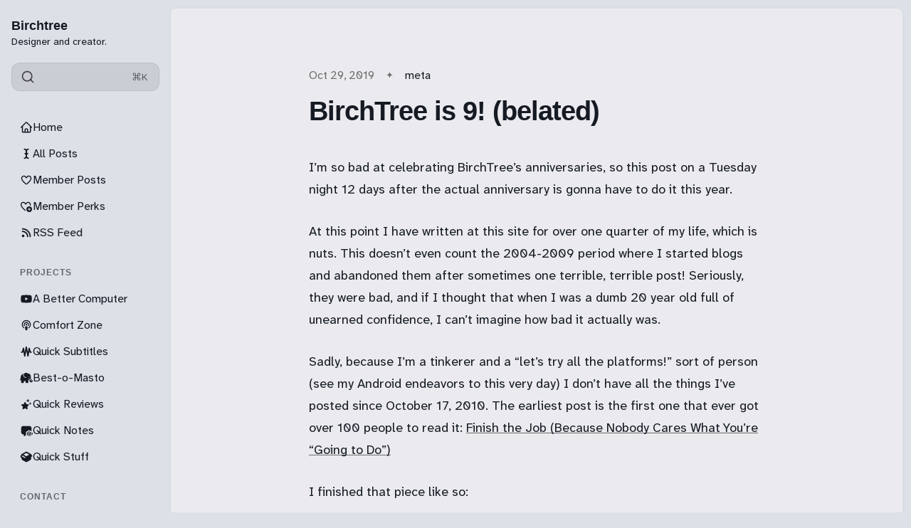

--- FILE ---
content_type: text/html; charset=utf-8
request_url: https://birchtree.me/blog/birchtree-is-9/
body_size: 15240
content:
<!DOCTYPE html>
<html lang="en" class="is-color-ice">

<head>
    <meta charset="utf-8">
    <meta name="viewport" content="width=device-width, initial-scale=1">
    <title>BirchTree is 9! (belated)</title>

    <link rel="preload" as="style" href="https://birchtree.me/assets/built/screen.css?v=4600c38443">
    <link rel="preload" as="script" href="https://birchtree.me/assets/built/main.min.js?v=4600c38443">
    <link rel="stylesheet" type="text/css" href="https://birchtree.me/assets/built/screen.css?v=4600c38443">

    <script>
        // Function to set the theme
        function setTheme(theme) {
            document.documentElement.setAttribute('data-theme', theme);
            localStorage.setItem('theme', theme);
            updateThemeToggleIcon(theme);
        }

        // Function to get the user's color scheme preference
        function getColorScheme() {
            return window.matchMedia && window.matchMedia('(prefers-color-scheme: dark)').matches ? 'dark' : 'light';
        }

        // Function to update theme toggle icon
        function updateThemeToggleIcon(theme) {
            const toggle = document.querySelector('.gh-theme-toggle');
            if (toggle) {
                toggle.setAttribute('data-theme', theme);
            }
        }

        // Function to toggle theme
        function toggleTheme() {
            const currentTheme = document.documentElement.getAttribute('data-theme');
            const newTheme = currentTheme === 'dark' ? 'light' : 'dark';
            setTheme(newTheme);
        }

        // Get the theme setting from Ghost
        var themeSetting = 'system';
        var savedTheme = localStorage.getItem('theme');

        // Initialize theme based on settings
        if (themeSetting === 'user') {
            // Use saved preference if available, otherwise system preference
            if (savedTheme) {
                setTheme(savedTheme);
            } else {
                setTheme(getColorScheme());
            }
        } else if (themeSetting === 'light') {
            setTheme('light');
        } else if (themeSetting === 'dark') {
            setTheme('dark');
        } else if (themeSetting === 'system') {
            setTheme(getColorScheme());
        }

        // Add click handler to theme toggles
        document.addEventListener('DOMContentLoaded', function() {
            const themeToggles = document.querySelectorAll('.gh-theme-toggle');
            themeToggles.forEach(toggle => {
                toggle.addEventListener('click', function() {
                    if (themeSetting === 'user') {
                        toggleTheme();
                    }
                });
            });
        });

        // Listen for changes in system color scheme
        if (themeSetting === 'system') {
            window.matchMedia('(prefers-color-scheme: dark)').addListener((e) => {
                setTheme(e.matches ? 'dark' : 'light');
            });
        }
    </script>
    <link rel="icon" href="https://birchtree.me/content/images/size/w256h256/2025/03/birchtreefavi.png" type="image/png">
    <link rel="canonical" href="https://birchtree.me/blog/birchtree-is-9/">
    <meta name="referrer" content="no-referrer-when-downgrade">
    
    <meta property="og:site_name" content="Birchtree">
    <meta property="og:type" content="article">
    <meta property="og:title" content="BirchTree is 9! (belated)">
    <meta property="og:description" content="I’m so bad at celebrating BirchTree’s anniversaries, so this post on a Tuesday night 12 days after the actual anniversary is gonna have to do it this year.


At this point I have written at this site for over one quarter of my life, which is nuts. This">
    <meta property="og:url" content="https://birchtree.me/blog/birchtree-is-9/">
    <meta property="article:published_time" content="2019-10-30T02:50:05.000Z">
    <meta property="article:modified_time" content="2019-10-30T02:50:05.000Z">
    <meta property="article:tag" content="meta">
    
    <meta name="twitter:card" content="summary">
    <meta name="twitter:title" content="BirchTree is 9! (belated)">
    <meta name="twitter:description" content="I’m so bad at celebrating BirchTree’s anniversaries, so this post on a Tuesday night 12 days after the actual anniversary is gonna have to do it this year.


At this point I have written at this site for over one quarter of my life, which is nuts. This">
    <meta name="twitter:url" content="https://birchtree.me/blog/birchtree-is-9/">
    <meta name="twitter:label1" content="Written by">
    <meta name="twitter:data1" content="Matt Birchler">
    <meta name="twitter:label2" content="Filed under">
    <meta name="twitter:data2" content="meta">
    
    <script type="application/ld+json">
{
    "@context": "https://schema.org",
    "@type": "Article",
    "publisher": {
        "@type": "Organization",
        "name": "Birchtree",
        "url": "https://birchtree.me/",
        "logo": {
            "@type": "ImageObject",
            "url": "https://birchtree.me/content/images/size/w256h256/2025/03/birchtreefavi.png",
            "width": 60,
            "height": 60
        }
    },
    "author": {
        "@type": "Person",
        "name": "Matt Birchler",
        "url": "https://birchtree.me/author/matt-2/",
        "sameAs": []
    },
    "headline": "BirchTree is 9! (belated)",
    "url": "https://birchtree.me/blog/birchtree-is-9/",
    "datePublished": "2019-10-30T02:50:05.000Z",
    "dateModified": "2019-10-30T02:50:05.000Z",
    "keywords": "meta",
    "description": "I’m so bad at celebrating BirchTree’s anniversaries, so this post on a Tuesday night 12 days after the actual anniversary is gonna have to do it this year.\n\n\nAt this point I have written at this site for over one quarter of my life, which is nuts. This doesn’t even count the 2004-2009 period where I started blogs and abandoned them after sometimes one terrible, terrible post! Seriously, they were bad, and if I thought that when I was a dumb 20 year old full of unearned confidence, I can’t imagin",
    "mainEntityOfPage": "https://birchtree.me/blog/birchtree-is-9/"
}
    </script>

    <meta name="generator" content="Ghost 6.10">
    <link rel="alternate" type="application/rss+xml" title="Birchtree" href="https://birchtree.me/rss/">
    <script defer src="https://cdn.jsdelivr.net/ghost/portal@~2.56/umd/portal.min.js" data-i18n="true" data-ghost="https://birchtree.me/" data-key="c1498a6835069341826f1b0853" data-api="https://birchtree.ghost.io/ghost/api/content/" data-locale="en" crossorigin="anonymous"></script><style id="gh-members-styles">.gh-post-upgrade-cta-content,
.gh-post-upgrade-cta {
    display: flex;
    flex-direction: column;
    align-items: center;
    font-family: -apple-system, BlinkMacSystemFont, 'Segoe UI', Roboto, Oxygen, Ubuntu, Cantarell, 'Open Sans', 'Helvetica Neue', sans-serif;
    text-align: center;
    width: 100%;
    color: #ffffff;
    font-size: 16px;
}

.gh-post-upgrade-cta-content {
    border-radius: 8px;
    padding: 40px 4vw;
}

.gh-post-upgrade-cta h2 {
    color: #ffffff;
    font-size: 28px;
    letter-spacing: -0.2px;
    margin: 0;
    padding: 0;
}

.gh-post-upgrade-cta p {
    margin: 20px 0 0;
    padding: 0;
}

.gh-post-upgrade-cta small {
    font-size: 16px;
    letter-spacing: -0.2px;
}

.gh-post-upgrade-cta a {
    color: #ffffff;
    cursor: pointer;
    font-weight: 500;
    box-shadow: none;
    text-decoration: underline;
}

.gh-post-upgrade-cta a:hover {
    color: #ffffff;
    opacity: 0.8;
    box-shadow: none;
    text-decoration: underline;
}

.gh-post-upgrade-cta a.gh-btn {
    display: block;
    background: #ffffff;
    text-decoration: none;
    margin: 28px 0 0;
    padding: 8px 18px;
    border-radius: 4px;
    font-size: 16px;
    font-weight: 600;
}

.gh-post-upgrade-cta a.gh-btn:hover {
    opacity: 0.92;
}</style><script async src="https://js.stripe.com/v3/"></script>
    <script defer src="https://cdn.jsdelivr.net/ghost/sodo-search@~1.8/umd/sodo-search.min.js" data-key="c1498a6835069341826f1b0853" data-styles="https://cdn.jsdelivr.net/ghost/sodo-search@~1.8/umd/main.css" data-sodo-search="https://birchtree.ghost.io/" data-locale="en" crossorigin="anonymous"></script>
    
    <link href="https://birchtree.me/webmentions/receive/" rel="webmention">
    <script defer src="/public/cards.min.js?v=4600c38443"></script>
    <link rel="stylesheet" type="text/css" href="/public/cards.min.css?v=4600c38443">
    <script defer src="/public/member-attribution.min.js?v=4600c38443"></script>
    <script defer src="/public/ghost-stats.min.js?v=4600c38443" data-stringify-payload="false" data-datasource="analytics_events" data-storage="localStorage" data-host="https://birchtree.me/.ghost/analytics/api/v1/page_hit"  tb_site_uuid="25312b2a-2d5b-4d01-ba92-e6755efc202c" tb_post_uuid="b212a61e-eed8-4f6d-b715-22d62a64685e" tb_post_type="post" tb_member_uuid="undefined" tb_member_status="undefined"></script><style>:root {--ghost-accent-color: #8839ef;}</style>
    <!-- Global site tag (gtag.js) - Google Analytics -->
<!--
<script async src="https://www.googletagmanager.com/gtag/js?id=UA-28230642-2"></script>
<script>
  window.dataLayer = window.dataLayer || [];
  function gtag(){dataLayer.push(arguments);}
  gtag('js', new Date());

  gtag('config', 'UA-28230642-2');
</script>
-->

<script defer data-domain="birchtree.me" src="https://plausible.io/js/plausible.js"></script>
<!-- <script data-host="https://microanalytics.io" data-dnt="false" src="https://microanalytics.io/js/script.js" id="ZwSg9rf6GA" async defer></script> -->
<a rel="me" href="https://mastodon.social/@matt_birchler" style="display:none">Mastodon</a>
<meta name="fediverse:creator" content="@matt_birchler@mastodon.social">

<link rel="preconnect" href="https://fonts.googleapis.com">
<link rel="preconnect" href="https://fonts.gstatic.com" crossorigin>
<link href="https://fonts.googleapis.com/css2?family=Atkinson+Hyperlegible+Next:ital,wght@0,200..800;1,200..800&display=swap" rel="stylesheet">

<script>
window.pvs?.addNavIcon?.(
    'Member Posts',
    '<svg xmlns="http://www.w3.org/2000/svg" width="24" height="24" viewBox="0 0 24 24" fill="none" stroke="currentColor" stroke-width="2" stroke-linecap="round" stroke-linejoin="round" class="lucide lucide-star"><path d="M11.525 2.295a.53.53 0 0 1 .95 0l2.31 4.679a2.123 2.123 0 0 0 1.595 1.16l5.166.756a.53.53 0 0 1 .294.904l-3.736 3.638a2.123 2.123 0 0 0-.611 1.878l.882 5.14a.53.53 0 0 1-.771.56l-4.618-2.428a2.122 2.122 0 0 0-1.973 0L6.396 21.01a.53.53 0 0 1-.77-.56l.881-5.139a2.122 2.122 0 0 0-.611-1.879L2.16 9.795a.53.53 0 0 1 .294-.906l5.165-.755a2.122 2.122 0 0 0 1.597-1.16z"/></svg>'
);
window.pvs?.addNavIcon?.(
    'RSS Feed',
    '<svg xmlns="http://www.w3.org/2000/svg" width="24" height="24" viewBox="0 0 24 24" fill="none" stroke="currentColor" stroke-width="2" stroke-linecap="round" stroke-linejoin="round" class="lucide lucide-rss"><path d="M4 11a9 9 0 0 1 9 9"/><path d="M4 4a16 16 0 0 1 16 16"/><circle cx="5" cy="19" r="1"/></svg>'
);
window.pvs?.addNavIcon?.(
    'A Better Computer',
    '<svg xmlns="http://www.w3.org/2000/svg" width="24" height="24" viewBox="0 0 24 24" fill="none" stroke="currentColor" stroke-width="2" stroke-linecap="round" stroke-linejoin="round" class="lucide lucide-youtube"><path d="M2.5 17a24.12 24.12 0 0 1 0-10 2 2 0 0 1 1.4-1.4 49.56 49.56 0 0 1 16.2 0A2 2 0 0 1 21.5 7a24.12 24.12 0 0 1 0 10 2 2 0 0 1-1.4 1.4 49.55 49.55 0 0 1-16.2 0A2 2 0 0 1 2.5 17"/><path d="m10 15 5-3-5-3z"/></svg>'
);
window.pvs?.addNavIcon?.(
    'Comfort Zone',
    '<svg xmlns="http://www.w3.org/2000/svg" width="24" height="24" viewBox="0 0 24 24" fill="none" stroke="currentColor" stroke-width="2" stroke-linecap="round" stroke-linejoin="round" class="lucide lucide-podcast"><path d="M16.85 18.58a9 9 0 1 0-9.7 0"/><path d="M8 14a5 5 0 1 1 8 0"/><circle cx="12" cy="11" r="1"/><path d="M13 17a1 1 0 1 0-2 0l.5 4.5a.5.5 0 1 0 1 0Z"/></svg>'
);
window.pvs?.addNavIcon?.(
    'Quick Reviews',
    '<svg xmlns="http://www.w3.org/2000/svg" viewBox="0 0 448 512"><!--!Font Awesome Free 6.7.2 by @fontawesome - https://fontawesome.com License - https://fontawesome.com/license/free Copyright 2025 Fonticons, Inc.--><path d="M400 32H48C21.5 32 0 53.5 0 80v352c0 26.5 21.5 48 48 48h352c26.5 0 48-21.5 48-48V80c0-26.5-21.5-48-48-48zM127 384.5c-5.5 9.6-17.8 12.8-27.3 7.3-9.6-5.5-12.8-17.8-7.3-27.3l14.3-24.7c16.1-4.9 29.3-1.1 39.6 11.4L127 384.5zm138.9-53.9H84c-11 0-20-9-20-20s9-20 20-20h51l65.4-113.2-20.5-35.4c-5.5-9.6-2.2-21.8 7.3-27.3 9.6-5.5 21.8-2.2 27.3 7.3l8.9 15.4 8.9-15.4c5.5-9.6 17.8-12.8 27.3-7.3 9.6 5.5 12.8 17.8 7.3 27.3l-85.8 148.6h62.1c20.2 0 31.5 23.7 22.7 40zm98.1 0h-29l19.6 33.9c5.5 9.6 2.2 21.8-7.3 27.3-9.6 5.5-21.8 2.2-27.3-7.3-32.9-56.9-57.5-99.7-74-128.1-16.7-29-4.8-58 7.1-67.8 13.1 22.7 32.7 56.7 58.9 102h52c11 0 20 9 20 20 0 11.1-9 20-20 20z"/></svg>'
);
window.pvs?.addNavIcon?.(
    'Get in Touch',
    '<svg xmlns="http://www.w3.org/2000/svg" width="24" height="24" viewBox="0 0 24 24" fill="none" stroke="currentColor" stroke-width="2" stroke-linecap="round" stroke-linejoin="round" class="lucide lucide-user-round"><circle cx="12" cy="8" r="5"/><path d="M20 21a8 8 0 0 0-16 0"/></svg>'
);
window.pvs?.addNavIcon?.(
    'All Posts',
    '<svg xmlns="http://www.w3.org/2000/svg" width="24" height="24" viewBox="0 0 24 24" fill="none" stroke="currentColor" stroke-width="2" stroke-linecap="round" stroke-linejoin="round" class="lucide lucide-audio-waveform"><path d="M2 13a2 2 0 0 0 2-2V7a2 2 0 0 1 4 0v13a2 2 0 0 0 4 0V4a2 2 0 0 1 4 0v13a2 2 0 0 0 4 0v-4a2 2 0 0 1 2-2"/></svg>'
);
window.pvs?.addNavIcon?.(
    'Advertising',
    '<svg xmlns="http://www.w3.org/2000/svg" width="24" height="24" viewBox="0 0 24 24" fill="none" stroke="currentColor" stroke-width="2" stroke-linecap="round" stroke-linejoin="round" class="lucide lucide-megaphone"><path d="m3 11 18-5v12L3 14v-3z"/><path d="M11.6 16.8a3 3 0 1 1-5.8-1.6"/></svg>'
);
window.pvs?.addNavIcon?.(
    'Quick Stuff',
    '<svg xmlns="http://www.w3.org/2000/svg" viewBox="0 0 640 512"><!--!Font Awesome Free 6.7.2 by @fontawesome - https://fontawesome.com License - https://fontawesome.com/license/free Copyright 2025 Fonticons, Inc.--><path d="M58.9 42.1c3-6.1 9.6-9.6 16.3-8.7L320 64 564.8 33.4c6.7-.8 13.3 2.7 16.3 8.7l41.7 83.4c9 17.9-.6 39.6-19.8 45.1L439.6 217.3c-13.9 4-28.8-1.9-36.2-14.3L320 64 236.6 203c-7.4 12.4-22.3 18.3-36.2 14.3L37.1 170.6c-19.3-5.5-28.8-27.2-19.8-45.1L58.9 42.1zM321.1 128l54.9 91.4c14.9 24.8 44.6 36.6 72.5 28.6L576 211.6l0 167c0 22-15 41.2-36.4 46.6l-204.1 51c-10.2 2.6-20.9 2.6-31 0l-204.1-51C79 419.7 64 400.5 64 378.5l0-167L191.6 248c27.8 8 57.6-3.8 72.5-28.6L318.9 128l2.2 0z"/></svg>'
);
  window.pvs?.addNavIcon?.(
    'Analytics',
    '<svg xmlns="http://www.w3.org/2000/svg" viewBox="0 0 512 512"><!--!Font Awesome Pro 6.7.2 by @fontawesome - https://fontawesome.com License - https://fontawesome.com/license (Commercial License) Copyright 2025 Fonticons, Inc.--><path d="M64 64c0-17.7-14.3-32-32-32S0 46.3 0 64L0 400c0 44.2 35.8 80 80 80l400 0c17.7 0 32-14.3 32-32s-14.3-32-32-32L80 416c-8.8 0-16-7.2-16-16L64 64zm58.7 191.6c17.4 2.9 33.9-8.9 36.8-26.3c0 0 0 0 0 0c.7-4 1.7-7.9 2.8-11.8c2.1-7.7 5.5-17.7 10.3-27.3c10.5-21 22.3-30.3 35.4-30.3c12.1 0 19.3 4.5 26.6 15.6c8.9 13.4 15.1 32.6 22.9 57.9l.7 2.2c6.9 22.4 15.5 50.1 29.9 72c16.4 24.9 41.8 44.4 80 44.4c50.9 0 79.1-38.6 92.6-65.7c7.2-14.4 11.9-28.5 14.7-38.7c1.7-6 3.2-12.1 4.2-18.3c2.9-17.4-8.9-33.9-26.3-36.8s-33.9 8.9-36.8 26.3c0 0-.6 4-2.8 11.7c-2.1 7.7-5.5 17.7-10.3 27.3c-10.5 21-22.3 30.3-35.4 30.3c-12.1 0-19.3-4.5-26.6-15.6c-8.9-13.4-15.1-32.6-22.9-57.9l-.7-2.2c-6.9-22.4-15.5-50.1-29.9-72C271.6 115.5 246.2 96 208 96c-50.9 0-79.1 38.6-92.6 65.7c-7.2 14.4-11.9 28.5-14.7 38.7c-1.7 6-3.2 12.1-4.2 18.3c0 0 0 0 0 0c-2.9 17.4 8.9 33.9 26.3 36.8z"/></svg>'
);
</script>
</head>

<body class="post-template tag-meta tag-hash-import-2023-06-01-22-41 tag-hash-import-2025-03-29-19-29">
    <div class="is-color-ice">
        <div class="site">
            <header id="gh-head" class="gh-outer">
                <div class="head-inner no-profile">
                    <div class="gh-head-nav">
                        <div class="gh-head-brand">
                            <div class="gh-head-brand-wrapper">
                                <div class="gh-head-logo-text">
                                </div>
                                <div class="gh-head-text-wrapper">
                                    <a class="h4 gh-head-title" href="https://birchtree.me">
                                        Birchtree
                                    </a>
                                        <div class="sub-heading tagline">
                                            Designer and creator.
                                        </div>
                                </div>
                            </div>
                                                        <button class="gh-search gh-icon-btn" aria-label="Search this site" data-ghost-search><svg xmlns="http://www.w3.org/2000/svg" viewBox="0 0 24 24" width="20" height="20" fill="none" stroke="currentColor" stroke-width="2" stroke-linecap="round" stroke-linejoin="round" class="feather feather-search"><circle cx="11" cy="11" r="8"/>
    <path d="m21 21-4.35-4.35"/>
</svg></button>
                            <button class="gh-burger"></button>
                        </div>

                        <div class="head-action-social">
                            <a class="header-search-bar u-header-search-bar"
                                href="#"
                            aria-label="Search"
                            data-ghost-search >
                                <span class="social-item">
                                    <svg xmlns="http://www.w3.org/2000/svg" viewBox="0 0 24 24" width="20" height="20" fill="none" stroke="currentColor" stroke-width="2" stroke-linecap="round" stroke-linejoin="round" class="feather feather-search"><circle cx="11" cy="11" r="8"/>
    <path d="m21 21-4.35-4.35"/>
</svg>                                </span>
                                <span class="search-help-text">⌘K</span>
                            </a>
                                                    </div>
                        
                        <nav class="head-menu">
                            
    <ul class="nav">
            <li class="nav-home nav-item">
                <a href="https://birchtree.me/">
                    <div class="nav-icon"></div>
                    <span>Home</span>
                </a>
            </li>
            <li class="nav-all-posts nav-item">
                <a href="https://birchtree.me/blog/">
                    <div class="nav-icon"></div>
                    <span>All Posts</span>
                </a>
            </li>
            <li class="nav-member-posts nav-item">
                <a href="https://birchtree.me/tag/members/">
                    <div class="nav-icon"></div>
                    <span>Member Posts</span>
                </a>
            </li>
            <li class="nav-member-perks nav-item">
                <a href="https://birchtree.me/thank-you-for-subscribing/">
                    <div class="nav-icon"></div>
                    <span>Member Perks</span>
                </a>
            </li>
            <li class="nav-rss-feed nav-item">
                <a href="https://birchtree.me/rss/">
                    <div class="nav-icon"></div>
                    <span>RSS Feed</span>
                </a>
            </li>
            <li class="nav-projects nav-item">
                <a href="#">
                    <div class="nav-icon"></div>
                    <span># Projects</span>
                </a>
            </li>
            <li class="nav-a-better-computer nav-item">
                <a href="https://youtube.com/@abettercomputer">
                    <div class="nav-icon"></div>
                    <span>A Better Computer</span>
                </a>
            </li>
            <li class="nav-comfort-zone nav-item">
                <a href="https://www.macstories.net/comfort-zone/">
                    <div class="nav-icon"></div>
                    <span>Comfort Zone</span>
                </a>
            </li>
            <li class="nav-quick-subtitles nav-item">
                <a href="https://apps.apple.com/us/app/quick-subtitles/id6747410609">
                    <div class="nav-icon"></div>
                    <span>Quick Subtitles</span>
                </a>
            </li>
            <li class="nav-best-o-masto nav-item">
                <a href="https://apps.apple.com/us/app/best-o-masto/id6747150331">
                    <div class="nav-icon"></div>
                    <span>Best-o-Masto</span>
                </a>
            </li>
            <li class="nav-quick-reviews nav-item">
                <a href="https://apps.apple.com/us/app/quick-reviews/id6740369719?ref=birchtree.me">
                    <div class="nav-icon"></div>
                    <span>Quick Reviews</span>
                </a>
            </li>
            <li class="nav-quick-notes nav-item">
                <a href="https://apps.apple.com/us/app/quick-notes-easy-voice-notes/id6754181571">
                    <div class="nav-icon"></div>
                    <span>Quick Notes</span>
                </a>
            </li>
            <li class="nav-quick-stuff nav-item">
                <a href="https://quickstuff.app/">
                    <div class="nav-icon"></div>
                    <span>Quick Stuff</span>
                </a>
            </li>
            <li class="nav-contact nav-item">
                <a href="#">
                    <div class="nav-icon"></div>
                    <span># Contact</span>
                </a>
            </li>
            <li class="nav-mastodon nav-item">
                <a href="https://mastodon.social/@matt_birchler">
                    <div class="nav-icon"></div>
                    <span>Mastodon</span>
                </a>
            </li>
            <li class="nav-bluesky nav-item">
                <a href="https://bsky.app/profile/birchtree.me">
                    <div class="nav-icon"></div>
                    <span>Bluesky</span>
                </a>
            </li>
            <li class="nav-threads nav-item">
                <a href="https://www.threads.com/mattbirchler">
                    <div class="nav-icon"></div>
                    <span>Threads</span>
                </a>
            </li>
            <li class="nav-get-in-touch nav-item">
                <a href="https://mattbirchler.omg.lol/">
                    <div class="nav-icon"></div>
                    <span>Get in Touch</span>
                </a>
            </li>
    </ul>

                        </nav>

                    </div>
                        <div class="head-member-actions">
                            <div class="gh-head-members">
                                            <a class="gh-head-link button button-primary button-head" href="#/portal/signup" data-portal="signup">Subscribe</a>
                                            <a class="gh-head-link" href="#/portal/signin" data-portal="signin">Sign in</a>
                            </div>
                        </div>
                </div>

            </header>
            <div class="sidebar-overlay-nav">
                <button class="sidebar-burger" aria-label="Close menu"></button>
                <div class="gh-head-brand-wrapper">
                    <div class="gh-head-text-wrapper">
                        <a class="h4 gh-head-title" href="https://birchtree.me">
                            <svg xmlns="http://www.w3.org/2000/svg" class="icon" viewBox="0 0 20 20" class="size-5">
  <path fill-rule="evenodd" d="M9.293 2.293a1 1 0 0 1 1.414 0l7 7A1 1 0 0 1 17 11h-1v6a1 1 0 0 1-1 1h-2a1 1 0 0 1-1-1v-3a1 1 0 0 0-1-1H9a1 1 0 0 0-1 1v3a1 1 0 0 1-1 1H5a1 1 0 0 1-1-1v-6H3a1 1 0 0 1-.707-1.707l7-7Z" clip-rule="evenodd" />
</svg>
                            Birchtree
                        </a>
                    </div>
                </div>
            </div>

            <div class="site-content">
                
<main class="site-main">

        <article class="single ghost-content post tag-meta tag-hash-import-2023-06-01-22-41 tag-hash-import-2025-03-29-19-29 no-image">

        <header class="single-header kg-canvas">
            
            <div class="single-heading-wrap">
                        <div class="single-meta">
                            <span class="single-meta-item single-meta-length">
                                <time datetime="2019-10-29">
                                    Oct 29, 2019
                                </time>
                            </span>

                                <span class="single-meta-item single-meta-tag">
                                    <a class="post-tag post-tag-meta" href="/tag/meta/">meta</a>
                                </span>
                        </div>


                <h1 class="single-title">BirchTree is 9! (belated)</h1>



            </div>

            
        </header>

    <div class="single-content gh-content kg-canvas ">
        <!--kg-card-begin: markdown--><p>I’m so bad at celebrating BirchTree’s anniversaries, so this post on a Tuesday night 12 days after the actual anniversary is gonna have to do it this year.</p>
<p>At this point I have written at this site for over one quarter of my life, which is nuts. This doesn’t even count the 2004-2009 period where I started blogs and abandoned them after sometimes one terrible, terrible post! Seriously, they were bad, and if I thought that when I was a dumb 20 year old full of unearned confidence, I can’t imagine how bad it actually was.</p>
<p>Sadly, because I’m a tinkerer and a “let’s try all the platforms!” sort of person (see my Android endeavors to this very day) I don’t have all the things I’ve posted since October 17, 2010. The earliest post is the first one that ever got over 100 people to read it: <a href="https://birchtree.me/blog/finishing-the-job-because-nobody-cares-what-youre-going-to-do/">Finish the Job (Because Nobody Cares What You’re “Going to Do”)</a></p>
<p>I finished that piece like so:</p>
<blockquote>
  The trick is getting yourself to finish that last 10%. That’s where the magic happens; the part where you finish those little details that separate good work from great work. I have no tricks for how to get there; how you do that is completely up to you. Finishing is the difference between talking about what you want to do (which is interesting only to you) and showing off what you have done.
</blockquote>
<p>One of the great pleasures of working on a project like BirchTree is that I’m constantly in that last 10%. This site will never be “done” (well, I guess technically it inevitably will, but let’s not get too deep on that…) but I get to show you my work on a nearly daily basis.</p>
<p>Oh, and that project I was talking about in that post was a website called AltStock that I wrote to be kind like The Wirecutter but for iOS software. I built it on Squarespace and it was not amazing (although I stand by my app picks at the time). Shawn Blanc and company took that idea further and better with The Sweet Setup, which <a href="https://thesweetsetup.com/author/mattbirchler/?ref=birchtree.me">I just so happen to write at</a> semi-regularly today, so it’s interesting how that all goes full circle.</p>
<p>Thank you so much for being a part of this with me!</p>
<p>Here’s to next year’s big one zero and many more 🍻</p>
<!--kg-card-end: markdown-->
    </div>
</article>


                            <section class="section-container related-wrapper kg-canvas">
            <h3 class="section-title related-title">More like this</h3>
            <div class="post-feed expanded feed-card kg-grid kg-grid-3col gh-feed">
                    <article class="feed post no-image post-year-2025 post-date-3" data-month="March 2025">
    

    <div class="feed-wrapper">
        <h2 class="body-1 feed-title">Yesterday&#x27;s &#x27;golden age&#x27; turns into today&#x27;s mess</h2>
            <div class="feed-excerpt">Nick Timiraos for the Wall Street Journal: Corporate America’s Euphoria Over Trump’s ‘Golden Age’ Is Giving Way to</div>
        <div class="dot-spacer"></div>
        <div class="feed-right">
            <time class="body-1 feed-calendar" datetime="2025-03-29">
                    29 Mar
            </time>
            <div class="feed-icon">
                    <svg class="icon" xmlns="http://www.w3.org/2000/svg" viewBox="0 0 32 32">
    <path d="M5.333 14.667v2.667h16L14 24.667l1.893 1.893L26.453 16 15.893 5.44 14 7.333l7.333 7.333h-16z"></path>
</svg>            </div>
        </div>
    </div>
        <a class="u-permalink" href=/blog/yesterdays-golden-age-turns-into-todays-mess/ aria-label="Yesterday&#x27;s &#x27;golden age&#x27; turns into today&#x27;s mess"></a>
</article>                    <article class="feed post no-image post-year-2025 post-date-3" data-month="March 2025">
    

    <div class="feed-wrapper">
        <h2 class="body-1 feed-title">I keep telling people Google TV is better than you think</h2>
            <div class="feed-excerpt">Jason Snell: Who’s the Laggard? Comparing TV Streamer Boxes

In short: Google TV is tasteful, well done, supports live</div>
        <div class="dot-spacer"></div>
        <div class="feed-right">
            <time class="body-1 feed-calendar" datetime="2025-03-29">
                    29 Mar
            </time>
            <div class="feed-icon">
                    <svg class="icon" xmlns="http://www.w3.org/2000/svg" viewBox="0 0 32 32">
    <path d="M5.333 14.667v2.667h16L14 24.667l1.893 1.893L26.453 16 15.893 5.44 14 7.333l7.333 7.333h-16z"></path>
</svg>            </div>
        </div>
    </div>
        <a class="u-permalink" href=/blog/i-keep-telling-people-google-tv-is-better-than-you-think/ aria-label="I keep telling people Google TV is better than you think"></a>
</article>                    <article class="feed post post-year-2025 post-date-3" data-month="March 2025">
    

                <div class="feed-image u-placeholder rectangle round">
                        <img class="u-object-fit"
                            srcset="/content/images/size/w150/format/webp/2025/03/many-items.jpg 150w,
                                    /content/images/size/w400/format/webp/2025/03/many-items.jpg 400w,
                                    /content/images/size/w750/format/webp/2025/03/many-items.jpg 750w"
                            sizes="(min-width: 576px) 300px, 90vw"
                            src="/content/images/size/w400/2025/03/many-items.jpg"
                            alt="+ Book and video game review catchup"
                            loading="lazy"
                        >
                </div>
    <div class="feed-wrapper">
        <h2 class="body-1 feed-title">+ Book and video game review catchup</h2>
            <div class="feed-excerpt"></div>
        <div class="dot-spacer"></div>
        <div class="feed-right">
                <div class="feed-visibility">
                    <span class="single-meta-item single-visibility visibility-paid">
                            <svg class="icon" xmlns="http://www.w3.org/2000/svg" viewBox="0 0 32 32">
    <path d="M16 23.027L24.24 28l-2.187-9.373 7.28-6.307-9.587-.827-3.747-8.827-3.747 8.827-9.587.827 7.267 6.307L7.759 28l8.24-4.973z"></path>
</svg>                    </span>
                </div>
            <time class="body-1 feed-calendar" datetime="2025-03-29">
                    29 Mar
            </time>
            <div class="feed-icon">
                    <svg class="icon" xmlns="http://www.w3.org/2000/svg" viewBox="0 0 32 32">
    <path d="M5.333 14.667v2.667h16L14 24.667l1.893 1.893L26.453 16 15.893 5.44 14 7.333l7.333 7.333h-16z"></path>
</svg>            </div>
        </div>
    </div>
        <a class="u-permalink" href=/blog/book-and-video-game-review-catchup/ aria-label="+ Book and video game review catchup"></a>
</article>                    <article class="feed post no-image post-year-2025 post-date-3" data-month="March 2025">
    

    <div class="feed-wrapper">
        <h2 class="body-1 feed-title">Before you burn it down…</h2>
            <div class="feed-excerpt">I enjoyed this quote from Casey Newton on today&#39;s Hard Fork podcast:

Even as somebody who generally likes</div>
        <div class="dot-spacer"></div>
        <div class="feed-right">
            <time class="body-1 feed-calendar" datetime="2025-03-28">
                    28 Mar
            </time>
            <div class="feed-icon">
                    <svg class="icon" xmlns="http://www.w3.org/2000/svg" viewBox="0 0 32 32">
    <path d="M5.333 14.667v2.667h16L14 24.667l1.893 1.893L26.453 16 15.893 5.44 14 7.333l7.333 7.333h-16z"></path>
</svg>            </div>
        </div>
    </div>
        <a class="u-permalink" href=/blog/before-you-burn-it-down/ aria-label="Before you burn it down…"></a>
</article>                    <article class="feed post post-year-2025 post-date-3" data-month="March 2025">
    

                <div class="feed-image u-placeholder rectangle round">
                        <img class="u-object-fit"
                            srcset="/content/images/size/w150/format/webp/2025/03/snow-leopard.jpg 150w,
                                    /content/images/size/w400/format/webp/2025/03/snow-leopard.jpg 400w,
                                    /content/images/size/w750/format/webp/2025/03/snow-leopard.jpg 750w"
                            sizes="(min-width: 576px) 300px, 90vw"
                            src="/content/images/size/w400/2025/03/snow-leopard.jpg"
                            alt="The Snow Leopard we&#x27;ve built up in our heads"
                            loading="lazy"
                        >
                </div>
    <div class="feed-wrapper">
        <h2 class="body-1 feed-title">The Snow Leopard we&#x27;ve built up in our heads</h2>
            <div class="feed-excerpt">Nick Heer: linking to Jeff Johnson&#39;s The myth and reality of Mac OS X Snow Leopard

I read</div>
        <div class="dot-spacer"></div>
        <div class="feed-right">
            <time class="body-1 feed-calendar" datetime="2025-03-28">
                    28 Mar
            </time>
            <div class="feed-icon">
                    <svg class="icon" xmlns="http://www.w3.org/2000/svg" viewBox="0 0 32 32">
    <path d="M5.333 14.667v2.667h16L14 24.667l1.893 1.893L26.453 16 15.893 5.44 14 7.333l7.333 7.333h-16z"></path>
</svg>            </div>
        </div>
    </div>
        <a class="u-permalink" href=/blog/the-snow-leopard-weve-built-up-in-our-heads/ aria-label="The Snow Leopard we&#x27;ve built up in our heads"></a>
</article>                    <article class="feed post post-year-2025 post-date-3" data-month="March 2025">
    

                <div class="feed-image u-placeholder rectangle round">
                        <img class="u-object-fit"
                            srcset="/content/images/size/w150/format/webp/2025/03/comfortzone_thumbnail-2.jpg 150w,
                                    /content/images/size/w400/format/webp/2025/03/comfortzone_thumbnail-2.jpg 400w,
                                    /content/images/size/w750/format/webp/2025/03/comfortzone_thumbnail-2.jpg 750w"
                            sizes="(min-width: 576px) 300px, 90vw"
                            src="/content/images/size/w400/2025/03/comfortzone_thumbnail-2.jpg"
                            alt="Should we do a Conclave?"
                            loading="lazy"
                        >
                </div>
    <div class="feed-wrapper">
        <h2 class="body-1 feed-title">Should we do a Conclave?</h2>
            <div class="feed-excerpt">Niléane insists she&#39;s not bringing another task manager, Chris has a new e-ink toy he loves, and the</div>
        <div class="dot-spacer"></div>
        <div class="feed-right">
            <time class="body-1 feed-calendar" datetime="2025-03-27">
                    27 Mar
            </time>
            <div class="feed-icon">
                    <svg class="icon" xmlns="http://www.w3.org/2000/svg" viewBox="0 0 32 32">
    <path d="M5.333 14.667v2.667h16L14 24.667l1.893 1.893L26.453 16 15.893 5.44 14 7.333l7.333 7.333h-16z"></path>
</svg>            </div>
        </div>
    </div>
        <a class="u-permalink" href=/blog/should-we-do-a-conclave/ aria-label="Should we do a Conclave?"></a>
</article>            </div>
        </section>

</main>
                <footer class="site-footer">
    <div class="container medium footer-container">
        <div class="fade-to-right"></div>
        <div class="body-2 footer-copyright">
            Birchtree © 2025.
           <span class="footer-signature">
                Published with
                <a class="menu-item badge" href="https://ghost.org/" target="_blank" rel="noopener noreferrer"> Ghost</a>
                & <a class="menu-item badge" href="https://themex.studio/braun/" target="_blank" rel="noopener noreferrer"> Braun</a>
            </span>
        </div>
         <div class="fade-to-left"></div>
    </div>
    <div class="footer-container-bottom">
        <div class="footer-bottom-inner body-2">
            
        </div>
    </div>
</footer>            </div>
        </div>
    </div>

        <div class="pswp" tabindex="-1" role="dialog">
    <div class="pswp__bg"></div>

    <div class="pswp__scroll-wrap">
        <div class="pswp__container">
            <div class="pswp__item"></div>
            <div class="pswp__item"></div>
            <div class="pswp__item"></div>
        </div>

        <div class="pswp__ui pswp__ui--hidden">
            <div class="pswp__top-bar">
                <div class="pswp__counter"></div>

                <button class="pswp__button pswp__button--close" title="Close (Esc)"></button>
                <button class="pswp__button pswp__button--share" title="Share"></button>
                <button class="pswp__button pswp__button--fs" title="Toggle fullscreen"></button>
                <button class="pswp__button pswp__button--zoom" title="Zoom in/out"></button>

                <div class="pswp__preloader">
                    <div class="pswp__preloader__icn">
                        <div class="pswp__preloader__cut">
                            <div class="pswp__preloader__donut"></div>
                        </div>
                    </div>
                </div>
            </div>

            <div class="pswp__share-modal pswp__share-modal--hidden pswp__single-tap">
                <div class="pswp__share-tooltip"></div>
            </div>

            <button class="pswp__button pswp__button--arrow--left" title="Previous (arrow left)"></button>
            <button class="pswp__button pswp__button--arrow--right" title="Next (arrow right)"></button>

            <div class="pswp__caption">
                <div class="pswp__caption__center"></div>
            </div>
        </div>
    </div>
</div>

    <script src="https://birchtree.me/assets/built/main.min.js?v=4600c38443"></script>
    <script src="https://birchtree.me/assets/built/lightbox.min.js?v=4600c38443"></script>
    <script src="https://birchtree.me/assets/js/prism.js?v=4600c38443"></script>


    <script src="https://cdnjs.cloudflare.com/ajax/libs/tocbot/4.10.0/tocbot.min.js"></script>
    <script>
        tocbot.init({
            tocSelector: '.toc',
            contentSelector: '.single-content',
            headingSelector: 'h2, h3',
            hasInnerContainers: true,
            ignoreSelector: '.kg-card h2, .kg-card h3, .kg-card h4, .kg-card h5, .kg-card h6, .toc-sidebar h4'
        });
    </script>

    <style>
  .hero-subscription {
    display: none;
  }
</style>

<script>
window.navIcons?.setIcon(
	'rss-feed', 
	`<svg xmlns="http://www.w3.org/2000/svg" viewBox="0 0 640 640"><path fill="currentColor" d="M96 128C96 110.3 110.3 96 128 96C357.8 96 544 282.2 544 512C544 529.7 529.7 544 512 544C494.3 544 480 529.7 480 512C480 317.6 322.4 160 128 160C110.3 160 96 145.7 96 128zM96 480C96 444.7 124.7 416 160 416C195.3 416 224 444.7 224 480C224 515.3 195.3 544 160 544C124.7 544 96 515.3 96 480zM128 224C287.1 224 416 352.9 416 512C416 529.7 401.7 544 384 544C366.3 544 352 529.7 352 512C352 388.3 251.7 288 128 288C110.3 288 96 273.7 96 256C96 238.3 110.3 224 128 224z"/></svg>`
);
window.navIcons?.setIcon(
  'all-posts', 
  `<svg xmlns="http://www.w3.org/2000/svg" viewBox="0 0 640 640"><path fill="currentColor" d="M192.1 93.3C190.6 111 203.7 126.4 221.3 127.9L229.3 128.6C262.5 131.3 288 159 288 192.3L288 288L256 288C238.3 288 224 302.3 224 320C224 337.7 238.3 352 256 352L288 352L288 447.7C288 481 262.5 508.7 229.3 511.5L221.3 512.2C203.7 513.6 190.6 529 192.1 546.7C193.6 564.4 209 577.4 226.7 575.9L234.7 575.2C268.8 572.4 298.9 556.3 320.1 532.3C341.3 556.3 371.3 572.3 405.5 575.2L413.5 575.9C431.1 577.4 446.6 564.3 448 546.7C449.4 529.1 436.4 513.6 418.8 512.2L410.8 511.5C377.5 508.7 352 481 352 447.7L352 352L384 352C401.7 352 416 337.7 416 320C416 302.3 401.7 288 384 288L352 288L352 192.3C352 159 377.5 131.3 410.7 128.5L418.7 127.8C436.3 126.3 449.4 110.9 447.9 93.3C446.4 75.7 431 62.6 413.3 64.1L405.3 64.8C371.2 67.6 341.1 83.7 319.9 107.7C298.7 83.7 268.7 67.7 234.5 64.8L226.5 64.1C209 62.6 193.6 75.7 192.1 93.3z"/></svg>`
);
window.navIcons?.setIcon(
  'member-posts', 
  `<svg xmlns="http://www.w3.org/2000/svg" viewBox="0 0 640 640"><path fill="currentColor" d="M442.9 144C415.6 144 389.9 157.1 373.9 179.2L339.5 226.8C335 233 327.8 236.7 320.1 236.7C312.4 236.7 305.2 233 300.7 226.8L266.3 179.2C250.3 157.1 224.6 144 197.3 144C150.3 144 112.2 182.1 112.2 229.1C112.2 279 144.2 327.5 180.3 371.4C221.4 421.4 271.7 465.4 306.2 491.7C309.4 494.1 314.1 495.9 320.2 495.9C326.3 495.9 331 494.1 334.2 491.7C368.7 465.4 419 421.3 460.1 371.4C496.3 327.5 528.2 279 528.2 229.1C528.2 182.1 490.1 144 443.1 144zM335 151.1C360 116.5 400.2 96 442.9 96C516.4 96 576 155.6 576 229.1C576 297.7 533.1 358 496.9 401.9C452.8 455.5 399.6 502 363.1 529.8C350.8 539.2 335.6 543.9 320 543.9C304.4 543.9 289.2 539.2 276.9 529.8C240.4 502 187.2 455.5 143.1 402C106.9 358.1 64 297.7 64 229.1C64 155.6 123.6 96 197.1 96C239.8 96 280 116.5 305 151.1L320 171.8L335 151.1z"/></svg>`
);
window.navIcons?.setIcon(
  'member-perks', 
  `<svg xmlns="http://www.w3.org/2000/svg" viewBox="0 0 640 640"><path fill="currentColor" d="M410.9 144C383.6 144 357.9 157.1 341.9 179.2L307.5 226.8C303 233 295.8 236.7 288.1 236.7C280.4 236.7 273.2 233 268.7 226.8L234.3 179.2C218.3 157.1 192.6 144 165.3 144C118.3 144 80.2 182.1 80.2 229.1C80.2 279 112.2 327.5 148.3 371.4C189.4 421.3 239.7 465.3 274.1 491.7C276.8 510.1 282 527.6 289.5 543.9C289 543.9 288.6 543.9 288.1 543.9C272.5 543.9 257.3 539.2 245 529.8C208.5 501.9 155.3 455.4 111.2 401.9C75 358 32.1 297.7 32.1 229.1C32.1 155.6 91.7 96 165.2 96C207.9 96 248 116.5 273.1 151.1L288.1 171.8L303.1 151.1C328.1 116.5 368.3 96 411 96C484.5 96 544.1 155.6 544.1 229.1C544.1 248.6 540.6 267.4 534.8 285.4C520.1 279.6 504.5 275.5 488.2 273.5C493.2 258.9 496.1 244.1 496.1 229.1C496.1 182.1 458 144 411 144zM464 320C543.5 320 608 384.5 608 464C608 543.5 543.5 608 464 608C384.5 608 320 543.5 320 464C320 384.5 384.5 320 464 320zM480 400C480 391.2 472.8 384 464 384C455.2 384 448 391.2 448 400L448 448L400 448C391.2 448 384 455.2 384 464C384 472.8 391.2 480 400 480L448 480L448 528C448 536.8 455.2 544 464 544C472.8 544 480 536.8 480 528L480 480L528 480C536.8 480 544 472.8 544 464C544 455.2 536.8 448 528 448L480 448L480 400z"/></svg>`
);
window.navIcons?.setIcon(
  'a-better-computer', 
  `<svg xmlns="http://www.w3.org/2000/svg" viewBox="0 0 640 640"><path fill="currentColor" d="M581.7 188.1C575.5 164.4 556.9 145.8 533.4 139.5C490.9 128 320.1 128 320.1 128C320.1 128 149.3 128 106.7 139.5C83.2 145.8 64.7 164.4 58.4 188.1C47 231 47 320.4 47 320.4C47 320.4 47 409.8 58.4 452.7C64.7 476.3 83.2 494.2 106.7 500.5C149.3 512 320.1 512 320.1 512C320.1 512 490.9 512 533.5 500.5C557 494.2 575.5 476.3 581.8 452.7C593.2 409.8 593.2 320.4 593.2 320.4C593.2 320.4 593.2 231 581.8 188.1zM264.2 401.6L264.2 239.2L406.9 320.4L264.2 401.6z"/></svg>`
);
window.navIcons?.setIcon(
  'comfort-zone', 
  `<svg xmlns="http://www.w3.org/2000/svg" viewBox="0 0 640 640"><path fill="currentColor" d="M432 423.8C471.1 391.5 496 342.7 496 288C496 190.8 417.2 112 320 112C222.8 112 144 190.8 144 288C144 342.7 168.9 391.5 208 423.8C208.4 441.4 211.2 464.2 214.4 485.6C144 447.9 96 373.5 96 288C96 164.3 196.3 64 320 64C443.7 64 544 164.3 544 288C544 373.6 496 447.9 425.5 485.6C428.8 464.2 431.5 441.4 431.9 423.8zM418 370.4C409.7 357.8 398.8 348.8 387.6 342.6C385.5 341.5 383.4 340.4 381.3 339.4C393 325.5 400.1 307.5 400.1 287.9C400.1 243.7 364.3 207.9 320.1 207.9C275.9 207.9 240.1 243.7 240.1 287.9C240.1 307.5 247.2 325.5 258.9 339.4C256.8 340.4 254.7 341.4 252.6 342.6C241.4 348.8 230.5 357.8 222.2 370.4C203.4 348.1 192.1 319.4 192.1 288C192.1 217.3 249.4 160 320.1 160C390.8 160 448.1 217.3 448.1 288C448.1 319.4 436.8 348.2 418 370.4zM320 376C352.9 376 384 384.6 384 419.8C384 452.8 371.1 523.9 363.4 552.7C358.3 571.7 338.9 576.1 320 576.1C301.1 576.1 281.8 571.7 276.6 552.7C268.8 524.2 256 453 256 419.9C256 384.8 287.1 376.1 320 376.1zM320 248C342.1 248 360 265.9 360 288C360 310.1 342.1 328 320 328C297.9 328 280 310.1 280 288C280 265.9 297.9 248 320 248z"/></svg>`
);
window.navIcons?.setIcon(
  'quick-reviews', 
  `<svg xmlns="http://www.w3.org/2000/svg" viewBox="0 0 640 640"><path fill="currentColor" d="M389.8 216.3C391.1 220.9 395.3 224 400 224C404.7 224 408.9 220.9 410.2 216.3L424 168L472.3 154.2C476.9 152.9 480 148.7 480 144C480 139.3 476.9 135.1 472.3 133.8L424 120L410.2 71.7C408.9 67.1 404.8 64 400 64C395.2 64 391.1 67.1 389.8 71.7L376 120L327.7 133.8C323.1 135.1 320 139.3 320 144C320 148.7 323.1 152.9 327.7 154.2L376 168L389.8 216.3zM277.4 221.4C268.6 203.5 243.1 203.5 234.3 221.4L188 315.4L84.5 330.5C64.9 333.3 57 357.5 71.3 371.4L146.2 444.6L128.5 547.9C125.1 567.5 145.7 582.5 163.3 573.2L255.9 524.4L348.5 573.2C366.1 582.5 386.7 567.5 383.3 547.9L365.6 444.6L440.5 371.4C454.7 357.5 446.9 333.3 427.2 330.5L323.7 315.4L277.4 221.4zM492.8 307.2L503.8 345.8C504.8 349.4 508.2 352 512 352C515.8 352 519.1 349.5 520.2 345.8L531.2 307.2L569.8 296.2C573.4 295.2 576 291.8 576 288C576 284.2 573.5 280.9 569.8 279.8L531.2 268.8L520.2 230.2C519.2 226.6 515.8 224 512 224C508.2 224 504.9 226.5 503.8 230.2L492.8 268.8L454.2 279.8C450.6 280.8 448 284.2 448 288C448 291.8 450.5 295.1 454.2 296.2L492.8 307.2z"/></svg>`
);
window.navIcons?.setIcon(
  'quick-stuff', 
  `<svg xmlns="http://www.w3.org/2000/svg" viewBox="0 0 640 640"><path fill="currentColor" d="M560.3 301.2C570.7 313 588.6 315.6 602.1 306.7C616.8 296.9 620.8 277 611 262.3L563 190.3C560.2 186.1 556.4 182.6 551.9 180.1L351.4 68.7C332.1 58 308.6 58 289.2 68.7L88.8 180C83.4 183 79.1 187.4 76.2 192.8L27.7 282.7C15.1 306.1 23.9 335.2 47.3 347.8L80.3 365.5L80.3 418.8C80.3 441.8 92.7 463.1 112.7 474.5L288.7 574.2C308.3 585.3 332.2 585.3 351.8 574.2L527.8 474.5C547.9 463.1 560.2 441.9 560.2 418.8L560.2 301.3zM320.3 291.4L170.2 208L320.3 124.6L470.4 208L320.3 291.4zM278.8 341.6L257.5 387.8L91.7 299L117.1 251.8L278.8 341.6z"/></svg>`
);
window.navIcons?.setIcon(
  'best-o-masto', 
  `<svg xmlns="http://www.w3.org/2000/svg" viewBox="0 0 640 640"><path fill="currentColor" d="M304 64C242.1 64 192 114.1 192 176C192 237.9 242.1 288 304 288C312.8 288 320 295.2 320 304C320 312.8 312.8 320 304 320C224.5 320 160 255.5 160 176C160 150.7 166.5 126.9 178 106.2C157.5 113.2 138.6 123.5 121.9 136.6C67.5 175.8 32 239.8 32 312L32 331C32 343.4 30.8 355.7 28.3 367.9C26.4 377.2 22.5 385.9 16.9 393.5L4.8 409.6C-3.2 420.2-1 435.2 9.6 443.2C20.2 451.2 35.2 449 43.2 438.4L55.3 422.2C58.5 417.9 61.4 413.4 64 408.7L64 544C64 561.7 78.3 576 96 576L160 576C177.7 576 192 561.7 192 544L192 474C207.3 477.9 223.4 480 240 480C256.6 480 272.7 477.9 288 474L288 544C288 561.7 302.3 576 320 576L384 576C401.7 576 416 561.7 416 544L416 404.7C432.7 423.6 454.8 437.5 480 444L480 462.6C480 507.6 516.5 544 561.4 544C592.2 544 620.4 526.6 634.2 499L636.5 494.3C644.4 478.5 638 459.3 622.2 451.4C606.4 443.5 587.2 449.9 579.3 465.7L577 470.4C574 476.3 568 480 561.4 480C551.8 480 544 472.2 544 462.6L544 444C566.9 438.1 587.4 426 603.4 409.6C609.6 403.3 609.5 393.2 603.2 387C596.9 380.8 586.9 380.9 580.7 387.1C578.2 389.7 575.3 392.3 572 394.9C563.7 401.6 554.2 406.9 544 410.5L544 410.5C534 414 523.2 416 512 416C500.8 416 490 414.1 480 410.5L480 410.5C472.5 407.9 465.4 404.3 458.9 400L458.9 400C449.8 393.9 441.7 386.3 435.2 377.6C429.9 370.5 431.3 360.5 438.4 355.2C445.5 349.9 455.5 351.3 460.8 358.4C472.5 374 491.1 384 512 384C523.7 384 534.6 380.9 544 375.4L544 256C544 167.6 472.4 96 384 96L382.4 96C362.2 76.2 334.5 64 304 64zM464 256C472.8 256 480 263.2 480 272C480 280.8 472.8 288 464 288C455.2 288 448 280.8 448 272C448 263.2 455.2 256 464 256z"/></svg>`
);
window.navIcons?.setIcon(
  'quick-subtitles', 
  `<svg xmlns="http://www.w3.org/2000/svg" viewBox="0 0 640 640"><path fill="currentColor" d="M320 64C335.5 64 348.8 75.1 351.5 90.4L398.9 355.9L432.4 154.8C434.9 139.8 447.5 128.7 462.7 128.1C477.9 127.5 491.3 137.6 495 152.3L537 320L560 320C577.7 320 592 334.3 592 352C592 369.7 577.7 384 560 384L512 384C497.3 384 484.5 374 481 359.8L470.3 317L431.6 549.3C429 564.7 415.8 575.9 400.2 576C384.6 576.1 371.2 565 368.5 549.6L320 278L271.5 549.6C268.8 564.9 255.4 576.1 239.8 576C224.2 575.9 211 564.6 208.4 549.3L169.7 317L159 359.8C155.5 374 142.7 384 128 384L80 384C62.3 384 48 369.7 48 352C48 334.3 62.3 320 80 320L103 320L145 152.2C148.7 137.5 162.2 127.4 177.3 128C192.4 128.6 205.1 139.8 207.6 154.7L241.1 355.8L288.5 90.3C291.2 75.1 304.5 64 320 64z"/></svg>`
);
window.navIcons?.setIcon(
  'quick-notes', 
  `<svg xmlns="http://www.w3.org/2000/svg" viewBox="0 0 640 640"><path fill="currentColor" d="M64 416L64 192C64 139 107 96 160 96L480 96C533 96 576 139 576 192L576 348.1C564.6 340.4 550.8 336 536 336C529.6 336 523.4 336.8 517.4 338.4C504.7 317.8 482 304 456 304C424.3 304 397.4 324.5 387.8 353C384 352.4 380 352 376 352C336.2 352 304 384.2 304 424L304 536C304 539.9 304.3 543.6 304.9 547.3L230.4 603.2C226.2 606.3 221.2 608 216 608C202.7 608 192 597.3 192 584L192 512L160 512C107 512 64 469 64 416zM480 376L480 584C480 597.3 469.3 608 456 608C442.7 608 432 597.3 432 584L432 376C432 362.7 442.7 352 456 352C469.3 352 480 362.7 480 376zM560 408L560 552C560 565.3 549.3 576 536 576C522.7 576 512 565.3 512 552L512 408C512 394.7 522.7 384 536 384C549.3 384 560 394.7 560 408zM400 424L400 536C400 549.3 389.3 560 376 560C362.7 560 352 549.3 352 536L352 424C352 410.7 362.7 400 376 400C389.3 400 400 410.7 400 424zM640 456L640 504C640 517.3 629.3 528 616 528C602.7 528 592 517.3 592 504L592 456C592 442.7 602.7 432 616 432C629.3 432 640 442.7 640 456z"/></svg>`
);
window.navIcons?.setIcon(
  'get-in-touch', 
  `<svg xmlns="http://www.w3.org/2000/svg" viewBox="0 0 640 640"><path fill="currentColor" d="M110.5 67L586.2 286C599.5 292.1 608 305.4 608 320C608 334.6 599.5 347.9 586.2 354L110.5 573C106.2 575 101.5 576 96.8 576C78.7 576 64 561.2 64 543C64 538.4 65 533.8 66.8 529.6L138.8 367.7C143.5 357.1 153.7 349.8 165.3 348.8L322 335.2C329.9 334.5 335.9 327.9 335.9 320C335.9 312.1 329.8 305.5 322 304.8L165.3 291.2C153.7 290.2 143.5 283 138.8 272.3L66.8 110.4C65 106.2 64 101.6 64 97C64 78.8 78.7 64 96.8 64C101.5 64 106.2 65 110.5 67z"/></svg>`
);
window.navIcons?.setIcon(
  'mastodon', 
  `<svg xmlns="http://www.w3.org/2000/svg" viewBox="0 0 640 640"><path fill="currentColor" d="M529 243.1C529 145.9 465.3 117.4 465.3 117.4C402.8 88.7 236.7 89 174.8 117.4C174.8 117.4 111.1 145.9 111.1 243.1C111.1 358.8 104.5 502.5 216.7 532.2C257.2 542.9 292 545.2 320 543.6C370.8 540.8 399.3 525.5 399.3 525.5L397.6 488.6C397.6 488.6 361.3 500 320.5 498.7C280.1 497.3 237.5 494.3 230.9 444.7C230.3 440.1 230 435.4 230 430.8C315.6 451.7 388.7 439.9 408.7 437.5C464.8 430.8 513.7 396.2 519.9 364.6C529.7 314.8 528.9 243.1 528.9 243.1zM453.9 368.3L407.3 368.3L407.3 254.1C407.3 204.4 343.3 202.5 343.3 261L343.3 323.5L297 323.5L297 261C297 202.5 233 204.4 233 254.1L233 368.3L186.3 368.3C186.3 246.2 181.1 220.4 204.7 193.3C230.6 164.4 284.5 162.5 308.5 199.4L320.1 218.9L331.7 199.4C355.8 162.3 409.8 164.6 435.5 193.3C459.2 220.6 453.9 246.3 453.9 368.3L453.9 368.3z"/></svg>`
);
window.navIcons?.setIcon(
  'bluesky', 
  `<svg xmlns="http://www.w3.org/2000/svg" viewBox="0 0 640 640"><path fill="currentColor" d="M439.8 358.7C436.5 358.3 433.1 357.9 429.8 357.4C433.2 357.8 436.5 358.3 439.8 358.7zM320 291.1C293.9 240.4 222.9 145.9 156.9 99.3C93.6 54.6 69.5 62.3 53.6 69.5C35.3 77.8 32 105.9 32 122.4C32 138.9 41.1 258 47 277.9C66.5 343.6 136.1 365.8 200.2 358.6C203.5 358.1 206.8 357.7 210.2 357.2C206.9 357.7 203.6 358.2 200.2 358.6C106.3 372.6 22.9 406.8 132.3 528.5C252.6 653.1 297.1 501.8 320 425.1C342.9 501.8 369.2 647.6 505.6 528.5C608 425.1 533.7 372.5 439.8 358.6C436.5 358.2 433.1 357.8 429.8 357.3C433.2 357.7 436.5 358.2 439.8 358.6C503.9 365.7 573.4 343.5 593 277.9C598.9 258 608 139 608 122.4C608 105.8 604.7 77.7 586.4 69.5C570.6 62.4 546.4 54.6 483.2 99.3C417.1 145.9 346.1 240.4 320 291.1z"/></svg>`
);
  
window.navIcons?.setIcon(
  'threads', 
  `<svg xmlns="http://www.w3.org/2000/svg" viewBox="0 0 640 640"><path fill="currentColor" d="M427.5 299.7C429.7 300.6 431.7 301.6 433.8 302.5C463 316.6 484.4 337.7 495.6 363.9C511.3 400.4 512.8 459.7 465.3 507.1C429.1 543.3 385 559.6 322.7 560.1L322.4 560.1C252.2 559.6 198.3 536 162 489.9C129.7 448.9 113.1 391.8 112.5 320.3L112.5 319.8C113 248.3 129.6 191.2 161.9 150.2C198.2 104.1 252.2 80.5 322.4 80L322.7 80C393 80.5 447.6 104 485 149.9C503.4 172.6 517 199.9 525.6 231.6L485.2 242.4C478.1 216.6 467.4 194.6 453 177C423.8 141.2 380 122.8 322.5 122.4C265.5 122.9 222.4 141.2 194.3 176.8C168.1 210.1 154.5 258.3 154 320C154.5 381.7 168.1 429.9 194.3 463.3C222.3 498.9 265.5 517.2 322.5 517.7C373.9 517.3 407.9 505.1 436.2 476.8C468.5 444.6 467.9 405 457.6 380.9C451.5 366.7 440.5 354.9 425.7 346C422 372.9 413.9 394.3 401 410.8C383.9 432.6 359.6 444.4 328.3 446.1C304.7 447.4 282 441.7 264.4 430.1C243.6 416.3 231.4 395.3 230.1 370.8C227.6 322.5 265.8 287.8 325.3 284.4C346.4 283.2 366.2 284.1 384.5 287.2C382.1 272.4 377.2 260.6 369.9 252C359.9 240.3 344.3 234.3 323.7 234.2L323 234.2C306.4 234.2 284 238.8 269.7 260.5L235.3 236.9C254.5 207.8 285.6 191.8 323.1 191.8L323.9 191.8C386.5 192.2 423.8 231.3 427.6 299.5L427.4 299.7L427.5 299.7zM271.5 368.5C272.8 393.6 299.9 405.3 326.1 403.8C351.7 402.4 380.7 392.4 385.6 330.6C372.4 327.7 357.8 326.2 342.2 326.2C337.4 326.2 332.6 326.3 327.8 326.6C284.9 329 270.6 349.8 271.6 368.4L271.5 368.5z"/></svg>`
);
</script>

<style>
  body {
    --gh-font-body: "Atkinson Hyperlegible Next", sans-serif;
    <!-- --gh-font-heading: "Oswald", sans-serif; -->
  }
</style>

</body>
</html>
